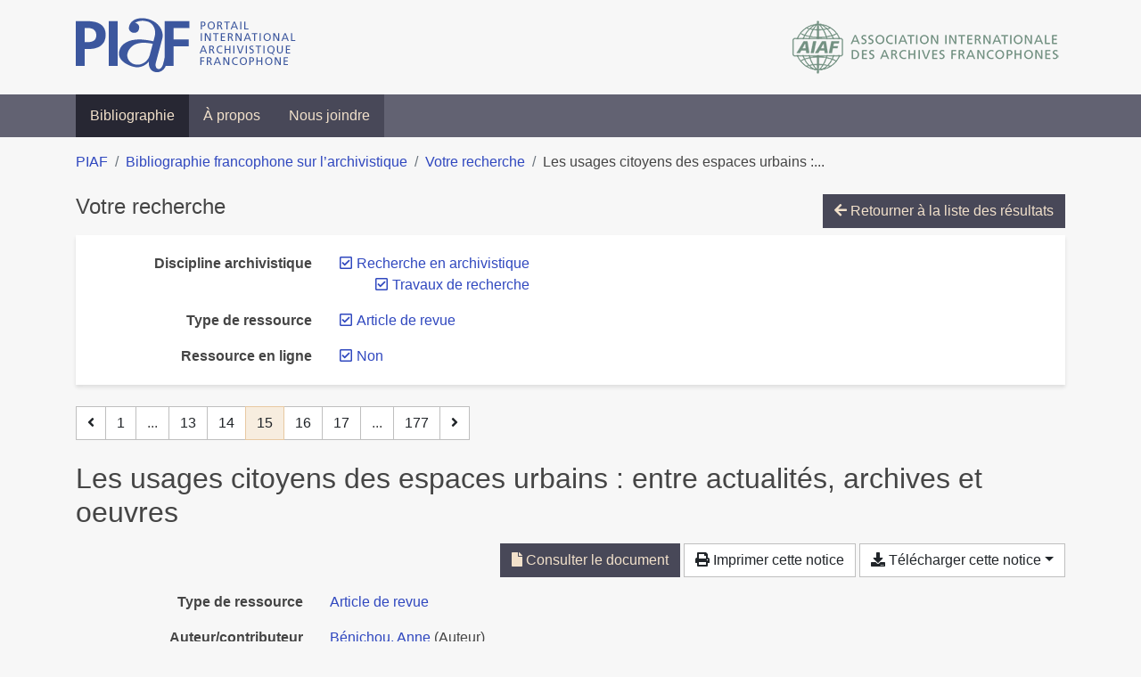

--- FILE ---
content_type: text/html; charset=utf-8
request_url: https://bibliopiaf.ebsi.umontreal.ca/bibliographie/?type=journalArticle&link=f&discipline-archivistique=IQCEVJTL.7V2W5LUR&page=15&page-len=1&sort=date_desc
body_size: 6961
content:

<!doctype html>
<html lang="fr" class="no-js">
        <head >
                <meta charset="utf-8"> 
                <meta http-equiv="X-UA-Compatible" content="IE=edge">
    <meta name="viewport" content="width=device-width, initial-scale=1, shrink-to-fit=no">
    <meta name="generator" content="Kerko">
    <link rel="canonical" title="Les usages citoyens des espaces urbains : entre actualités, archives et oeuvres" href="https://bibliopiaf.ebsi.umontreal.ca/bibliographie/K6GWF7AM">
            <link rel="alternate" title="RIS" type="application/x-research-info-systems" href="/bibliographie/K6GWF7AM/export/ris">
            <link rel="alternate" title="BibTeX" type="application/x-bibtex" href="/bibliographie/K6GWF7AM/export/bibtex">
        <meta name="citation_title" content="Les usages citoyens des espaces urbains : entre actualités, archives et oeuvres">
        <meta name="citation_publication_date" content="2009">
        <meta name="citation_date" content="2009">
        <meta name="citation_year" content="2009">
        <meta name="citation_author" content="Bénichou, Anne">
        <meta name="citation_firstpage" content="115">
        <meta name="citation_lastpage" content="142">
        <meta name="citation_journal_title" content="Archivaria">
        <meta name="citation_issn" content="1923-6409">
        <meta name="citation_pdf_url" content="https://bibliopiaf.ebsi.umontreal.ca/bibliographie/K6GWF7AM/download/INDBNJFB/B%C3%A9nichou%20-%202009%20-%20Les%20usages%20citoyens%20des%20espaces%20urbains%20%20entre%20ac.pdf">
    <meta name="robots" content="noindex">
        <link rel="prev" href="/bibliographie/?type=journalArticle&link=f&discipline-archivistique=IQCEVJTL.7V2W5LUR&page-len=1&sort=date_desc&page=14">
        <link rel="next" href="/bibliographie/?type=journalArticle&link=f&discipline-archivistique=IQCEVJTL.7V2W5LUR&page-len=1&sort=date_desc&page=16">
            <title>Les usages citoyens des espaces urbains : entre actualités, archives et oeuvres | Bibliographie francophone sur l’archivistique</title>
    <link rel="stylesheet" href="/static/styles/main.css">

        <link rel="stylesheet" href="https://use.fontawesome.com/releases/v5.8.2/css/solid.css" integrity="sha384-ioUrHig76ITq4aEJ67dHzTvqjsAP/7IzgwE7lgJcg2r7BRNGYSK0LwSmROzYtgzs" crossorigin="anonymous">
        <link rel="stylesheet" href="https://use.fontawesome.com/releases/v5.8.2/css/regular.css" integrity="sha384-hCIN6p9+1T+YkCd3wWjB5yufpReULIPQ21XA/ncf3oZ631q2HEhdC7JgKqbk//4+" crossorigin="anonymous">
        <link rel="stylesheet" href="https://use.fontawesome.com/releases/v5.8.2/css/fontawesome.css" integrity="sha384-sri+NftO+0hcisDKgr287Y/1LVnInHJ1l+XC7+FOabmTTIK0HnE2ID+xxvJ21c5J" crossorigin="anonymous">
        <link rel="stylesheet" href="/bibliographie/static/kerko/css/styles.css?20230626"><script>
                    var re = new RegExp('(^|\\s)no-js(\\s|$)');
                    document.documentElement.className = document.documentElement.className.replace(re, '$1js$2');
                </script>
                    <!-- Global site tag (gtag.js) - Google Analytics -->
                    <script async src="https://www.googletagmanager.com/gtag/js?id=G-JFFPFP0YCG"></script>
                    <script>
                        window.dataLayer = window.dataLayer || [];
                        function gtag(){dataLayer.push(arguments);}
                        gtag('js', new Date());
                        gtag('config', 'G-JFFPFP0YCG');
                    </script>
    <link rel="icon" href="/static/images/favicon.ico">

        </head>
        <body >
        <header >
    <div class="container d-print-none">
        <div class="header-piaf d-flex flex-column flex-md-row justify-content-between">
            <a href="https://www.piaf-archives.org/" title="Portail international archivistique francophone">
                <img src="/static/images/logo-piaf.png" width="247" height="61" alt="Logo PIAF">
            </a>
            <a class="d-none d-md-block" href="https://www.piaf-archives.org/AIAF/association-internationale-des-archives-francophones"  title="Association internationale des archives francophones (AIAF)">
                <img src="/static/images/logo-aiaf-ff.png" width="313" height="66" alt="Logo Association internationale des archives francophones (AIAF)">
            </a>
        </div>
    </div>
    <nav class="navbar navbar-expand-md navbar-dark bg-dark d-print-none">
        <div class="container">
                <button class="navbar-toggler" type="button" data-toggle="collapse" data-target="#navbar-content" aria-controls="navbar-content" aria-expanded="false" aria-label="Basculer la navigation">
                    <span class="navbar-toggler-text">Menu</span><span class="navbar-toggler-icon"></span>
                </button>
                <div id="navbar-content" class="collapse navbar-collapse">
                    <ul class="navbar-nav justify-content-start">
    <li class="nav-item active">
        <a class="nav-link" href="/bibliographie/" >Bibliographie</a>
    </li>

    <li class="nav-item ">
        <a class="nav-link" href="/bibliographie/a-propos" >À propos</a>
    </li>

    <li class="nav-item ">
        <a class="nav-link" href="/bibliographie/nous-joindre" >Nous joindre</a>
    </li>

                    </ul>
                </div>
        </div>
    </nav>

        </header>
        <main class="container">
        
            <div class="row">
                <nav class="col d-print-none" aria-label="Fil d'Ariane">
                    <ol class="breadcrumb">
                        
            <li class="breadcrumb-item">
                <a href="https://www.piaf-archives.org/" >PIAF</a>
            </li>
            <li class="breadcrumb-item">
                <a href="/bibliographie/" >Bibliographie francophone sur l’archivistique</a>
            </li>
            <li class="breadcrumb-item">
                <a href="/bibliographie/?type=journalArticle&link=f&discipline-archivistique=IQCEVJTL.7V2W5LUR&sort=date_desc&page=1" >Votre recherche</a>
            </li>
            <li class="breadcrumb-item active" aria-current="page">Les usages citoyens des espaces urbains :...</li>
                    </ol>
                </nav>
            </div>
                <div class="row">
                        <div class="col-12 ">
    <div class="mt-2 row">
        <h1 class="h4 col-auto mr-auto pr-1 d-inline d-print-none">Votre recherche</h1>
            <div class="col-auto ml-auto mb-2 pl-1 text-right d-print-none">
                <a class="btn btn-primary" href="/bibliographie/?type=journalArticle&link=f&discipline-archivistique=IQCEVJTL.7V2W5LUR&sort=date_desc&page=1">
                    <span class="fas fa-arrow-left" aria-hidden="true"></span> Retourner à la liste des résultats
                </a>
            </div>
    </div>
            <div class="card breadbox mb-4 d-print-none">
                <div class="card-body">
            
        <div class="row">
            <div class="col-md-4 col-xl-3 font-weight-bold break-word text-md-right text-print-left">
                Discipline archivistique
            </div>
            <div class="col-md-8 col-xl-9">
        <ul class="list-unstyled mb-0"><li class="position-relative" style="margin-left:20px;"><a class="no-decorate" href="/bibliographie/?type=journalArticle&link=f&sort=date_desc" title="Retirer le filtre 'Recherche en archivistique'" aria-label="Retirer le filtre 'Recherche en archivistique'" rel="nofollow"><span class="far fa-check-square position-absolute" aria-hidden="true" style="margin-left:1px;top:-1px;left:-20px;line-height:1.5;"></span>
                    <span class="facet-item-label parent-decorate">Recherche en archivistique</span></a>
            
                
        <ul class="list-no-bullets"><li class="position-relative"><a class="no-decorate" href="/bibliographie/?type=journalArticle&link=f&discipline-archivistique=IQCEVJTL&sort=date_desc" title="Retirer le filtre 'Travaux de recherche'" aria-label="Retirer le filtre 'Travaux de recherche'" rel="nofollow"><span class="far fa-check-square position-absolute" aria-hidden="true" style="margin-left:1px;top:-1px;left:-20px;line-height:1.5;"></span>
                    <span class="facet-item-label parent-decorate">Travaux de recherche</span></a>
            
        </li>
        </ul>
        </li>
        </ul>
            </div>
        </div>
            
            
            
            
            
            
            
            
            
            
        <div class="row">
            <div class="col-md-4 col-xl-3 font-weight-bold break-word text-md-right text-print-left">
                Type de ressource
            </div>
            <div class="col-md-8 col-xl-9">
        <ul class="list-unstyled mb-0"><li class="position-relative" style="margin-left:20px;"><a class="no-decorate" href="/bibliographie/?link=f&discipline-archivistique=IQCEVJTL.7V2W5LUR&sort=date_desc" title="Retirer le filtre 'Article de revue'" aria-label="Retirer le filtre 'Article de revue'" rel="nofollow"><span class="far fa-check-square position-absolute" aria-hidden="true" style="margin-left:1px;top:-1px;left:-20px;line-height:1.5;"></span>
                    <span class="facet-item-label parent-decorate">Article de revue</span></a>
            
        </li>
        </ul>
            </div>
        </div>
            
            
        <div class="row">
            <div class="col-md-4 col-xl-3 font-weight-bold break-word text-md-right text-print-left">
                Ressource en ligne
            </div>
            <div class="col-md-8 col-xl-9">
        <ul class="list-unstyled mb-0"><li class="position-relative" style="margin-left:20px;"><a class="no-decorate" href="/bibliographie/?type=journalArticle&discipline-archivistique=IQCEVJTL.7V2W5LUR&sort=date_desc" title="Retirer le filtre 'Non'" aria-label="Retirer le filtre 'Non'" rel="nofollow"><span class="far fa-check-square position-absolute" aria-hidden="true" style="margin-left:1px;top:-1px;left:-20px;line-height:1.5;"></span>
                    <span class="facet-item-label parent-decorate">Non</span></a>
            
        </li>
        </ul>
            </div>
        </div>
            
                </div>
            </div>
    <nav class="mb-4 d-print-none" aria-label="Pagination des résultats de recherche">
        <div class="d-none d-md-block">
            <ul class="pagination mb-0 flex-wrap">
                    
    <li class="page-item">
        <a class="page-link" href="/bibliographie/?type=journalArticle&link=f&discipline-archivistique=IQCEVJTL.7V2W5LUR&page-len=1&sort=date_desc&page=14" rel="prev" title="Page précédente" aria-label="Page précédente">
            <span class="fas fa-angle-left" aria-hidden="true"></span>
        </a>
    </li>
                    
    <li class="page-item">
        <a class="page-link" href="/bibliographie/?type=journalArticle&link=f&discipline-archivistique=IQCEVJTL.7V2W5LUR&page-len=1&sort=date_desc" title="Page 1" aria-label="Page 1">1</a>
    </li>
                        
    <li class="page-item disabled" aria-hidden="true">
        <span class="page-link">...</span>
    </li>
                    
    <li class="page-item">
        <a class="page-link" href="/bibliographie/?type=journalArticle&link=f&discipline-archivistique=IQCEVJTL.7V2W5LUR&page-len=1&sort=date_desc&page=13" title="Page 13" aria-label="Page 13">13</a>
    </li>
                    
    <li class="page-item">
        <a class="page-link" href="/bibliographie/?type=journalArticle&link=f&discipline-archivistique=IQCEVJTL.7V2W5LUR&page-len=1&sort=date_desc&page=14" title="Page 14" aria-label="Page 14">14</a>
    </li>

                
    <li class="page-item active">
        <span class="page-link" aria-current="page" title="Page 15 (Page courante)" aria-label="Page 15 (Page courante)">15</span>
    </li>
                    
    <li class="page-item">
        <a class="page-link" href="/bibliographie/?type=journalArticle&link=f&discipline-archivistique=IQCEVJTL.7V2W5LUR&page-len=1&sort=date_desc&page=16" title="Page 16" aria-label="Page 16">16</a>
    </li>
                    
    <li class="page-item">
        <a class="page-link" href="/bibliographie/?type=journalArticle&link=f&discipline-archivistique=IQCEVJTL.7V2W5LUR&page-len=1&sort=date_desc&page=17" title="Page 17" aria-label="Page 17">17</a>
    </li>
                        
    <li class="page-item disabled" aria-hidden="true">
        <span class="page-link">...</span>
    </li>
                    
    <li class="page-item">
        <a class="page-link" href="/bibliographie/?type=journalArticle&link=f&discipline-archivistique=IQCEVJTL.7V2W5LUR&page-len=1&sort=date_desc&page=177" title="Page 177 (Dernière page)" aria-label="Page 177 (Dernière page)">177</a>
    </li>
                    
    <li class="page-item">
        <a class="page-link" href="/bibliographie/?type=journalArticle&link=f&discipline-archivistique=IQCEVJTL.7V2W5LUR&page-len=1&sort=date_desc&page=16" rel="next" title="Page suivante" aria-label="Page suivante">
            <span class="fas fa-angle-right" aria-hidden="true"></span>
        </a>
    </li>
            </ul>
        </div>
        <div class="d-md-none">
            <ul class="pagination mb-0 flex-wrap">
                    
    <li class="page-item">
        <a class="page-link" href="/bibliographie/?type=journalArticle&link=f&discipline-archivistique=IQCEVJTL.7V2W5LUR&page-len=1&sort=date_desc&page=14" rel="prev" title="Page précédente" aria-label="Page précédente">
            <span class="fas fa-angle-left" aria-hidden="true"></span>
        </a>
    </li>

                <li class="page-item disabled">
                    <span class="page-link">Page 15 de 177</span>
                </li>
                    
    <li class="page-item">
        <a class="page-link" href="/bibliographie/?type=journalArticle&link=f&discipline-archivistique=IQCEVJTL.7V2W5LUR&page-len=1&sort=date_desc&page=16" rel="next" title="Page suivante" aria-label="Page suivante">
            <span class="fas fa-angle-right" aria-hidden="true"></span>
        </a>
    </li>
            </ul>
        </div>
    </nav>
        <h2 class="my-3 clearfix">
Les usages citoyens des espaces urbains : entre actualités, archives et oeuvres</h2>
    <div class="mt-2 mb-4 item-content">
                    <div class="row my-2">
                        <div class="col-auto ml-auto text-right">
                                <div class="d-inline-block d-print-none mb-2">
                                    <a class="btn btn-primary" href="/bibliographie/K6GWF7AM/download/INDBNJFB/B%C3%A9nichou%20-%202009%20-%20Les%20usages%20citoyens%20des%20espaces%20urbains%20%20entre%20ac.pdf" target="_blank" rel="noopener" title="Consulter 'Bénichou - 2009 - Les usages citoyens des espaces urbains  entre ac.pdf'" aria-label="Consulter 'Bénichou - 2009 - Les usages citoyens des espaces urbains  entre ac.pdf'">
                                        <span class="fas fa-file" aria-hidden="true"></span> Consulter le document</a>
                                </div>
                                <div class="d-none d-md-inline-block d-print-none mb-2">
                                    <button id="print-link" class="btn btn-light" type="button">
                                        <span class="fas fa-print" aria-hidden="true"></span> Imprimer cette notice
                                    </button>
                                </div>
                                <div class="d-inline-block d-print-none mb-2">
                                    <div class="dropdown">
                                        <button class="btn btn-light dropdown-toggle" type="button" id="download-options" data-toggle="dropdown" aria-haspopup="true" aria-expanded="false">
                                            <span class="fas fa-download" aria-hidden="true"></span> Télécharger cette notice</button>
                                        <div class="dropdown-menu dropdown-menu-right dropdown-width-300" aria-labelledby="download-options">
                                                <a class="dropdown-item" href="/bibliographie/K6GWF7AM/export/ris" rel="alternate" type="application/x-research-info-systems" title="Télécharger au format RIS" aria-label="Télécharger au format RIS">RIS</a>
                                                <p class="px-4 text-muted">Format recommandé pour la plupart des logiciels de gestion de références bibliographiques</p>
                                                <a class="dropdown-item" href="/bibliographie/K6GWF7AM/export/bibtex" rel="alternate" type="application/x-bibtex" title="Télécharger au format BibTeX" aria-label="Télécharger au format BibTeX">BibTeX</a>
                                                <p class="px-4 text-muted">Format recommandé pour les logiciels spécialement conçus pour BibTeX</p>
                                        </div>
                                    </div>
                                </div>
                        </div>
                    </div>
        <div class="row mb-3 ">
            <div class="col-md-4 col-lg-3 font-weight-bold break-word text-md-right text-print-left">Type de ressource</div>
            <div class="col-md-8 col-lg-9 break-word ">
        <div class="list-no-bullets"><div class="position-relative"><a class="no-decorate" href="/bibliographie/?type=journalArticle" title="Chercher le type de ressource 'Article de revue'" aria-label="Chercher le type de ressource 'Article de revue'" rel="nofollow">
                    <span class="facet-item-label parent-decorate">Article de revue</span></a>
            
        </div>
        </div></div>
        </div>
                <div class="row mb-3">
                    <div class="col-md-4 col-lg-3 font-weight-bold break-word text-md-right text-print-left">Auteur/contributeur</div>
                    <div class="col-md-8 col-lg-9 break-word">
                        <ul class="list-unstyled mb-0">
                                <li><a href="/bibliographie/?creator=%22B%C3%A9nichou,+Anne%22" title="Chercher 'Bénichou, Anne'" aria-label="Chercher 'Bénichou, Anne'">Bénichou, Anne</a>
                                        (Auteur)
                                </li>
                        </ul>
                    </div>
                </div>
        <div class="row mb-3 ">
            <div class="col-md-4 col-lg-3 font-weight-bold break-word text-md-right text-print-left">Titre</div>
            <div class="col-md-8 col-lg-9 break-word ">Les usages citoyens des espaces urbains : entre actualités, archives et oeuvres</div>
        </div>
        <div class="row mb-3 ">
            <div class="col-md-4 col-lg-3 font-weight-bold break-word text-md-right text-print-left">Résumé</div>
            <div class="col-md-8 col-lg-9 break-word pre-line">Depuis le milieu des années 1960, dans le champ des arts visuels, le statut des documents et des archives d’artistes connaît des mutations importantes. Relevant traditionnellement d’un espace extérieur à l’oeuvre, les documents se voient
fréquemment transformés en matériaux artistiques, et parfois en oeuvres. Les archives tiennent désormais lieu de pratiques artistiques à travers lesquelles les artistes
développent une pensée critique sur le monde. Elles peuvent faire oeuvre politique et inciter à l’action. Cette hypothèse est développée à partir du fonds de photographies d’agences de presse représentant des bâtiments aux prises avec les événements de l’actualité, que Melvin Charney, artiste et architecte montréalais, collecte. Intitulée UN DICTIONNAIRE..., cette oeuvre tient une place complexe dans l’ensemble de la démarche de Charney. En développant et en organisant son corpus, l’artiste cherche à saisir les transformations complexes des espaces urbains et les rapports sociaux qui s’y jouent. Il puise régulièrement dans ce fonds pour réaliser ses interventions dans l’espace public et y introduire de nouvelles conceptions de l’espace social. L’inscription de la mémoire des villes dans le tissu urbain en guise de résistance à l’urbanisation moderne et la création d’espaces publics dédiés aux rassemblements populaires et à l’expression démocratique seront successivement examinées.</div>
        </div>
        <div class="row mb-3 ">
            <div class="col-md-4 col-lg-3 font-weight-bold break-word text-md-right text-print-left">Publication</div>
            <div class="col-md-8 col-lg-9 break-word ">Archivaria</div>
        </div>
        <div class="row mb-3 ">
            <div class="col-md-4 col-lg-3 font-weight-bold break-word text-md-right text-print-left">Date</div>
            <div class="col-md-8 col-lg-9 break-word ">2009</div>
        </div>
        <div class="row mb-3 ">
            <div class="col-md-4 col-lg-3 font-weight-bold break-word text-md-right text-print-left">Pages</div>
            <div class="col-md-8 col-lg-9 break-word ">115-142</div>
        </div>
        <div class="row mb-3 ">
            <div class="col-md-4 col-lg-3 font-weight-bold break-word text-md-right text-print-left">ISSN</div>
            <div class="col-md-8 col-lg-9 break-word ">1923-6409</div>
        </div>
        <div class="row mb-3 ">
            <div class="col-md-4 col-lg-3 font-weight-bold break-word text-md-right text-print-left">Titre abrégé</div>
            <div class="col-md-8 col-lg-9 break-word ">Les usages citoyens des espaces urbains</div>
        </div>
        <div class="row mb-3 ">
            <div class="col-md-4 col-lg-3 font-weight-bold break-word text-md-right text-print-left">Catalogue de bibl.</div>
            <div class="col-md-8 col-lg-9 break-word ">archivaria.ca</div>
        </div>
        <div class="row mb-3 ">
            <div class="col-md-4 col-lg-3 font-weight-bold break-word text-md-right text-print-left">Référence</div>
            <div class="col-md-8 col-lg-9 break-word "><div class="card"><div class="card-body"><div class="csl-bib-body" style="line-height: 1.35; ">
  <div class="csl-entry">B&#xC9;NICHOU, Anne. Les usages citoyens des espaces urbains&#x202F;: entre actualit&#xE9;s, archives et oeuvres. <i>Archivaria</i>. 2009, p.&#xA0;115&#x2011;142</div>
</div></div></div></div>
        </div>
                    
        <div class="row mb-3">
            <div class="col-md-4 col-lg-3 font-weight-bold break-word text-md-right text-print-left">
                Discipline archivistique
            </div>
            <div class="col-md-8 col-lg-9 break-word">
        <ul class="list-unstyled mb-0"><li><a class="no-decorate" href="/bibliographie/?discipline-archivistique=FPN6CABV" title="Chercher avec le filtre 'Archives et société'" aria-label="Chercher avec le filtre 'Archives et société'" rel="nofollow">
                    <span class="facet-item-label parent-decorate">Archives et société</span></a>
            
        </li><li><a class="no-decorate" href="/bibliographie/?discipline-archivistique=IQCEVJTL" title="Chercher avec le filtre 'Recherche en archivistique'" aria-label="Chercher avec le filtre 'Recherche en archivistique'" rel="nofollow">
                    <span class="facet-item-label parent-decorate">Recherche en archivistique</span></a>
            
                
        <ul class="list-no-bullets"><li><a class="no-decorate" href="/bibliographie/?discipline-archivistique=IQCEVJTL.7V2W5LUR" title="Chercher avec le filtre 'Travaux de recherche'" aria-label="Chercher avec le filtre 'Travaux de recherche'" rel="nofollow">
                    <span class="facet-item-label parent-decorate">Travaux de recherche</span></a>
            
        </li>
        </ul>
        </li>
        </ul>
            </div>
        </div>
                    
        <div class="row mb-3">
            <div class="col-md-4 col-lg-3 font-weight-bold break-word text-md-right text-print-left">
                Pratique et traitement archivistique
            </div>
            <div class="col-md-8 col-lg-9 break-word">
        <ul class="list-unstyled mb-0"><li><a class="no-decorate" href="/bibliographie/?pratique-et-traitement-archivistique=FH6U67SZ" title="Chercher avec le filtre 'Acquisition, versement, accroissement, collecte'" aria-label="Chercher avec le filtre 'Acquisition, versement, accroissement, collecte'" rel="nofollow">
                    <span class="facet-item-label parent-decorate">Acquisition, versement, accroissement, collecte</span></a>
            
        </li><li><a class="no-decorate" href="/bibliographie/?pratique-et-traitement-archivistique=Z2Z2PV79" title="Chercher avec le filtre 'Communication, valorisation et exploitation'" aria-label="Chercher avec le filtre 'Communication, valorisation et exploitation'" rel="nofollow">
                    <span class="facet-item-label parent-decorate">Communication, valorisation et exploitation</span></a>
            
        </li>
        </ul>
            </div>
        </div>
                    
        <div class="row mb-3">
            <div class="col-md-4 col-lg-3 font-weight-bold break-word text-md-right text-print-left">
                Type et support d’archives
            </div>
            <div class="col-md-8 col-lg-9 break-word">
        <ul class="list-unstyled mb-0"><li><a class="no-decorate" href="/bibliographie/?type-et-support-d-archives=69YNGF56" title="Chercher avec le filtre 'Documents iconographiques'" aria-label="Chercher avec le filtre 'Documents iconographiques'" rel="nofollow">
                    <span class="facet-item-label parent-decorate">Documents iconographiques</span></a>
            
        </li>
        </ul>
            </div>
        </div>
                    
        <div class="row mb-3">
            <div class="col-md-4 col-lg-3 font-weight-bold break-word text-md-right text-print-left">
                Région géographique
            </div>
            <div class="col-md-8 col-lg-9 break-word">
        <ul class="list-unstyled mb-0"><li><a class="no-decorate" href="/bibliographie/?region-geographique=PVTFWE3N" title="Chercher avec le filtre 'Amérique'" aria-label="Chercher avec le filtre 'Amérique'" rel="nofollow">
                    <span class="facet-item-label parent-decorate">Amérique</span></a>
            
                
        <ul class="list-no-bullets"><li><a class="no-decorate" href="/bibliographie/?region-geographique=PVTFWE3N.PMSQCZFD" title="Chercher avec le filtre 'Canada'" aria-label="Chercher avec le filtre 'Canada'" rel="nofollow">
                    <span class="facet-item-label parent-decorate">Canada</span></a>
            
        </li>
        </ul>
        </li>
        </ul>
            </div>
        </div>
                <div class="row">
                    <div class="col-md-4 col-lg-3 font-weight-bold break-word text-md-right text-print-left">Document</div>
                    <div class="col-md-8 col-lg-9 break-word">
                        <ul class="list-unstyled">
                                <li><a href="/bibliographie/K6GWF7AM/download/INDBNJFB/B%C3%A9nichou%20-%202009%20-%20Les%20usages%20citoyens%20des%20espaces%20urbains%20%20entre%20ac.pdf" target="_blank" rel="noopener"><span class="fas fa-file d-print-none no-decorate mr-1" aria-hidden="true"></span>Bénichou - 2009 - Les usages citoyens des espaces urbains  entre ac.pdf</a></li>
                        </ul>
                    </div>
                </div>
        <div class="row mb-3 ">
            <div class="col-md-4 col-lg-3 font-weight-bold break-word text-md-right text-print-left">Lien vers cette notice</div>
            <div class="col-md-8 col-lg-9 break-word "><a rel="bookmark" title="Lien permanent vers cette notice bibliographique" href="https://bibliopiaf.ebsi.umontreal.ca/bibliographie/K6GWF7AM">https://bibliopiaf.ebsi.umontreal.ca/bibliographie/K6GWF7AM</a></div>
        </div>
    </div><span class='Z3988' title='url_ver=Z39.88-2004&amp;ctx_ver=Z39.88-2004&amp;rfr_id=info%3Asid%2Fzotero.org%3A2&amp;rft_val_fmt=info%3Aofi%2Ffmt%3Akev%3Amtx%3Ajournal&amp;rft.genre=article&amp;rft.atitle=Les%20usages%20citoyens%20des%20espaces%20urbains%20%3A%20entre%20actualit%C3%A9s%2C%20archives%20et%20oeuvres&amp;rft.jtitle=Archivaria&amp;rft.aufirst=Anne&amp;rft.aulast=B%C3%A9nichou&amp;rft.au=Anne%20B%C3%A9nichou&amp;rft.date=2009&amp;rft.pages=115-142&amp;rft.spage=115&amp;rft.epage=142&amp;rft.issn=1923-6409'></span>

    <nav class="mb-4 d-print-none" aria-label="Pagination des résultats de recherche">
        <div class="d-none d-md-block">
            <ul class="pagination mb-0 flex-wrap">
                    
    <li class="page-item">
        <a class="page-link" href="/bibliographie/?type=journalArticle&link=f&discipline-archivistique=IQCEVJTL.7V2W5LUR&page-len=1&sort=date_desc&page=14" rel="prev" title="Page précédente" aria-label="Page précédente">
            <span class="fas fa-angle-left" aria-hidden="true"></span>
        </a>
    </li>
                    
    <li class="page-item">
        <a class="page-link" href="/bibliographie/?type=journalArticle&link=f&discipline-archivistique=IQCEVJTL.7V2W5LUR&page-len=1&sort=date_desc" title="Page 1" aria-label="Page 1">1</a>
    </li>
                        
    <li class="page-item disabled" aria-hidden="true">
        <span class="page-link">...</span>
    </li>
                    
    <li class="page-item">
        <a class="page-link" href="/bibliographie/?type=journalArticle&link=f&discipline-archivistique=IQCEVJTL.7V2W5LUR&page-len=1&sort=date_desc&page=13" title="Page 13" aria-label="Page 13">13</a>
    </li>
                    
    <li class="page-item">
        <a class="page-link" href="/bibliographie/?type=journalArticle&link=f&discipline-archivistique=IQCEVJTL.7V2W5LUR&page-len=1&sort=date_desc&page=14" title="Page 14" aria-label="Page 14">14</a>
    </li>

                
    <li class="page-item active">
        <span class="page-link" aria-current="page" title="Page 15 (Page courante)" aria-label="Page 15 (Page courante)">15</span>
    </li>
                    
    <li class="page-item">
        <a class="page-link" href="/bibliographie/?type=journalArticle&link=f&discipline-archivistique=IQCEVJTL.7V2W5LUR&page-len=1&sort=date_desc&page=16" title="Page 16" aria-label="Page 16">16</a>
    </li>
                    
    <li class="page-item">
        <a class="page-link" href="/bibliographie/?type=journalArticle&link=f&discipline-archivistique=IQCEVJTL.7V2W5LUR&page-len=1&sort=date_desc&page=17" title="Page 17" aria-label="Page 17">17</a>
    </li>
                        
    <li class="page-item disabled" aria-hidden="true">
        <span class="page-link">...</span>
    </li>
                    
    <li class="page-item">
        <a class="page-link" href="/bibliographie/?type=journalArticle&link=f&discipline-archivistique=IQCEVJTL.7V2W5LUR&page-len=1&sort=date_desc&page=177" title="Page 177 (Dernière page)" aria-label="Page 177 (Dernière page)">177</a>
    </li>
                    
    <li class="page-item">
        <a class="page-link" href="/bibliographie/?type=journalArticle&link=f&discipline-archivistique=IQCEVJTL.7V2W5LUR&page-len=1&sort=date_desc&page=16" rel="next" title="Page suivante" aria-label="Page suivante">
            <span class="fas fa-angle-right" aria-hidden="true"></span>
        </a>
    </li>
            </ul>
        </div>
        <div class="d-md-none">
            <ul class="pagination mb-0 flex-wrap">
                    
    <li class="page-item">
        <a class="page-link" href="/bibliographie/?type=journalArticle&link=f&discipline-archivistique=IQCEVJTL.7V2W5LUR&page-len=1&sort=date_desc&page=14" rel="prev" title="Page précédente" aria-label="Page précédente">
            <span class="fas fa-angle-left" aria-hidden="true"></span>
        </a>
    </li>

                <li class="page-item disabled">
                    <span class="page-link">Page 15 de 177</span>
                </li>
                    
    <li class="page-item">
        <a class="page-link" href="/bibliographie/?type=journalArticle&link=f&discipline-archivistique=IQCEVJTL.7V2W5LUR&page-len=1&sort=date_desc&page=16" rel="next" title="Page suivante" aria-label="Page suivante">
            <span class="fas fa-angle-right" aria-hidden="true"></span>
        </a>
    </li>
            </ul>
        </div>
    </nav>
                        </div>
                </div>
        </main>
    <footer class="footer-piaf">
        <div class="text-center pt-3 pb-2">
            <a class="footer-piaf__link" href="https://www.piaf-archives.org/" title="Portail international archivistique francophone">PIAF</a> &bullet; <a class="footer-piaf__link" href="/bibliographie/">Bibliographie francophone sur l’archivistique</a>
        </div>
        <div class="text-center py-3 d-print-none">
            <a href="https://www.piaf-archives.org/AIAF/association-internationale-des-archives-francophones"  title="Association internationale des archives francophones (AIAF)">
                <img class="d-inline my-4 mx-4" src="/static/images/logo-aiaf-d.png" width="294" height="110" alt="Logo Association internationale des archives francophones (AIAF)">
            </a>
            <a href="https://ebsi.umontreal.ca/" target="_blank" rel="noopener" title="École de bibliothéconomie et des sciences de l’information (EBSI)">
                <img class="d-inline my-4 mx-4" src="/static/images/logo-ebsi-b.png" width="263" height="100" alt="Logo École de bibliothéconomie et des sciences de l’information (EBSI)">
            </a>
        </div>
    </footer>

    
    <script type="text/javascript" src="/static/scripts/main.js"></script>

        <script src="/bibliographie/static/kerko/js/item.js?202008101934"></script>
            <script src="/bibliographie/static/kerko/js/print.js"></script>
        <script>
            history.replaceState({}, "", "/bibliographie/?type=journalArticle&link=f&discipline-archivistique=IQCEVJTL.7V2W5LUR&page=15&page-len=1&sort=date_desc&id=K6GWF7AM");
        </script>
        </body>
</html>